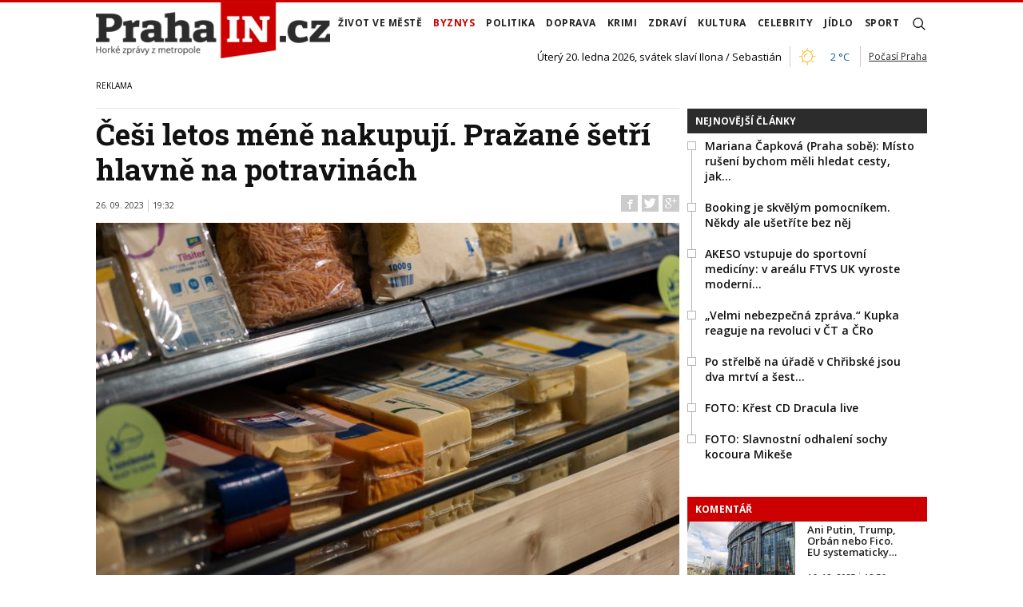

--- FILE ---
content_type: text/html; charset=utf-8
request_url: https://www.in-pocasi.cz/pocasi-na-web/pocasi-na-web.php?typ=light&layout=pruh&region=14&barva-den=222222&barva-teplota=125b8b&dni=1
body_size: 211
content:

document.write('<div style="width: 60px; text-align: center; float: left; padding-bottom: 5px;">');
document.write('<font color="#222222"><b>Úterý</b></font>');
document.write('<br/>');
document.write('<img src="https://media.in-pocasi.cz/images/pocasi-na-web/simple/jasno.png"  alt="Jasno" title="Jasno"  >');
document.write('<br/>');
document.write('<strong>');
document.write('<font color="#125b8b">2 &deg;C</font>');
document.write('</strong>');
document.write('</div>');
document.write('<br style="clear: left;">');


--- FILE ---
content_type: text/html; charset=utf-8
request_url: https://www.google.com/recaptcha/api2/aframe
body_size: 112
content:
<!DOCTYPE HTML><html><head><meta http-equiv="content-type" content="text/html; charset=UTF-8"></head><body><script nonce="bCU2-zTt55YcLK1f7u5o5g">/** Anti-fraud and anti-abuse applications only. See google.com/recaptcha */ try{var clients={'sodar':'https://pagead2.googlesyndication.com/pagead/sodar?'};window.addEventListener("message",function(a){try{if(a.source===window.parent){var b=JSON.parse(a.data);var c=clients[b['id']];if(c){var d=document.createElement('img');d.src=c+b['params']+'&rc='+(localStorage.getItem("rc::a")?sessionStorage.getItem("rc::b"):"");window.document.body.appendChild(d);sessionStorage.setItem("rc::e",parseInt(sessionStorage.getItem("rc::e")||0)+1);localStorage.setItem("rc::h",'1768877591007');}}}catch(b){}});window.parent.postMessage("_grecaptcha_ready", "*");}catch(b){}</script></body></html>